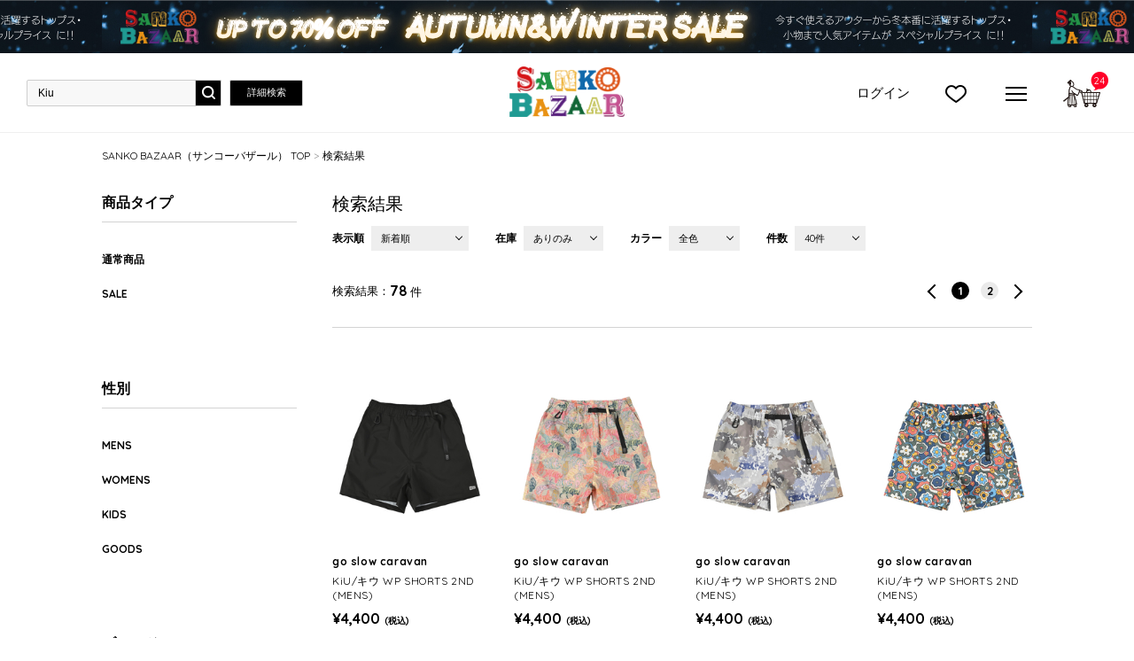

--- FILE ---
content_type: text/html;charset=UTF-8
request_url: https://sanko-bazaar.jp/ap/s/v?rows=40&sort=fsdt+desc,rk+desc&fq=scls:n_*&fq=-stnum:0&fq=text:Kiu&search=Kiu
body_size: 66361
content:














	



	


	<!-- f ==> scls:n_* -->




	



	


	<!-- f ==> -stnum:0 -->




	



	


	<!-- f ==> text:Kiu -->




<!--paramBrandCategory	===-->
<!--paramCategory       ===-->
<!--paramCc1            ===-->
<!--paramCc2            ===-->
<!--paramCc3            ===-->
<!--paramPrice          ===-->
<!--paramDiscount       ===-->
<!--paramBrand			===-->
<!--paramSubBrand		===-->
<!--paramColor          ===-->
<!--paramSize           ===-->












<!DOCTYPE html>
<html lang="ja">
<head>
<meta charset="utf-8">

<title>「Kiu」の検索結果｜ファッション通販 SANKO BAZAAR（サンコーバザール）</title>
<meta name="description" content="「Kiu」の検索結果｜SANKO BAZAAR（サンコーバザール）はgo slow caravan（ゴースローキャラバン）やJACKROSE（ジャックローズ）、AOZORA（アオゾラ）、PANDIESTA JAPAN（パンディエスタジャパン）などの人気ブランドを幅広く取り揃えたファッション通販サイトです。">
<meta name="keywords" content="ファッション,通販,サンコーバザール,SANKO BAZAAR,三高,「Kiu」の検索結果">

<meta property="og:title" content="「Kiu」の検索結果｜ファッション通販 SANKO BAZAAR（サンコーバザール）" />
<meta property="og:type" content="article" />
<meta property="og:url" content="https://sanko-bazaar.jp/ap/s/v" />
<meta property="og:image" content="https://www.sanko-bazaafvr.jp/static/common/ogp/ogp.png" />
<meta property="og:site_name" content="SANKO BAZAAR" />
<meta property="og:description" content="「Kiu」の検索結果｜SANKO BAZAAR（サンコーバザール）はgo slow caravan（ゴースローキャラバン）やJACKROSE（ジャックローズ）、AOZORA（アオゾラ）、PANDIESTA JAPAN（パンディエスタジャパン）などの人気ブランドを幅広く取り揃えたファッション通販サイトです。" />

<link rel='icon' type='image/x-icon' href="/favicon.ico" />
<link rel="shortcut icon" type="image/x-icon" href="/favicon.ico" />
<link rel="apple-touch-icon-precomposed" href="/apple-touch-icon.png" />
<link rel="mask-icon" href="/static/common/favicon/safari-pinned-tab.svg" color="#000000" />

<meta http-equiv="Content-Type" content="text/html; charset=utf-8" />
<meta http-equiv="Pragma" content="no-cache" />
<meta http-equiv="Cache-Control" content="no-cache" />
<meta http-equiv="Expires" content="Thu, 01 Dec 1994 16:00:00 GMT" />
<meta name="Copyright" content="SANKO Co.,Ltd." />
<meta name="Slurp" content="NOYDIR" />
<meta name="robots" content="all">
<meta http-equiv="Content-Script-Type" content="text/javascript" />
<meta http-equiv="Content-Style-Type" content="text/css" />
<meta name="viewport" content="width=1300, user-scalable=yes">


<link rel="alternate" media="handheld" href="//sanko-bazaar.jp/" />
<link rel="canonical" href="https://sanko-bazaar.jp/ap/s/v" />

<link rel="stylesheet" href="https://fonts.googleapis.com/css?family=Quicksand:400,700">
<link rel="stylesheet" type="text/css" href="/static/full/css/common.css"/>
<link rel="stylesheet" type="text/css" href="/static/full/css/layout.css"/>
<link rel="stylesheet" type="text/css" href="/static/full/css/header.css"/>
<link rel="stylesheet" type="text/css" href="/static/full/css/footer.css"/>
<link rel="stylesheet" type="text/css" href="/static/full/css/side.css"/>

	<link rel="stylesheet" type="text/css" href="/static/full/css/page/page-list.css"/>
	<link rel="stylesheet" type="text/css" href="/static/full/css/jQuery/flexslider.css" />



<script src="//ajax.googleapis.com/ajax/libs/jquery/1.10.2/jquery.min.js"></script>

<script src="//ajax.googleapis.com/ajax/libs/jqueryui/1.10.3/jquery-ui.min.js"></script>
<link rel="stylesheet" href="//sanko-bazaar.jp/adss/css/jquery-ui-1.10.3.custom.css"></link>
<script src="//cdnjs.cloudflare.com/ajax/libs/underscore.js/1.5.1/underscore-min.js"></script>
<script src="//cdnjs.cloudflare.com/ajax/libs/underscore.string/2.3.3/underscore.string.min.js"></script>
<script src="//cdnjs.cloudflare.com/ajax/libs/json2/20121008/json2.js"></script>
<script src="//cdnjs.cloudflare.com/ajax/libs/moment.js/2.8.3/moment.min.js"></script>
<script src="//cdnjs.cloudflare.com/ajax/libs/numeral.js/1.4.5/numeral.min.js"></script>
<script src="//cdnjs.cloudflare.com/ajax/libs/backbone.js/1.0.0/backbone-min.js"></script>
<script src="//sanko-bazaar.jp/adss/js/lib/jquery-ui-i18n.js?1.0"></script>
<script src="//sanko-bazaar.jp/adss/js/lib/jquery.form.js?1.0"></script>
<!-- Basics -->
<script src="//sanko-bazaar.jp/adss/js/adss/namespace.js?1.0"></script>
<script src="//sanko-bazaar.jp/adss/js/adss/console.js?1.0"></script>
<script src="//sanko-bazaar.jp/adss/js/adss/resource.js?1.0"></script>
<script src="//sanko-bazaar.jp/adss/js/adss/util.js?1.0"></script>
<script src="//sanko-bazaar.jp/adss/js/adss/promotion.js?1.0"></script>
<script src="//sanko-bazaar.jp/adss/js/adss/cartAddItems.js?1.0"></script>
<script>
ADSS.Config.lang = 'ja';
ADSS.Config.appBaseUrl = '//sanko-bazaar.jp/ap/';
ADSS.Config.console.activate(false);
moment.locale('ja', {
  weekdays: ['日曜日', '月曜日', '火曜日', '水曜日', '木曜日', '金曜日', '土曜日'],
  weekdaysShort: ['日', '月', '火', '水', '木', '金', '土']
});
</script>
<script src="//sanko-bazaar.jp/adss/js/adss/bootstrap.js?1.0"></script>
<script src="//sanko-bazaar.jp/adss/js/adss/app.js?1.0"></script>
<script src="//sanko-bazaar.jp/ap/api/mem.js?1769042941272"></script>
<script type="text/javascript" src="/static/full/js/common.js"></script>
<script type="text/javascript" src="/static/full/js/jquery.tile.js"></script>
<script type="text/javascript" src="/static/full/js/lib/placeholder.js"></script>
<script type="text/javascript" src="/static/full/js/jquery.cookie.js"></script>
<script type="text/javascript" src="/static/full/js/recommend.js"></script>
<script type="text/javascript">
	$(function(){
		$('.placeholder').ahPlaceholder({
			  placeholderColor : 'silver',
			  likeApple : true
		 });
	});
</script>

<script type="text/javascript" src="/static/full/js/css_browser_selector.js"></script>

	<script type="text/javascript" src="/static/full/js/page/page-list.js"></script>
	<script type="text/javascript" src="/static/full/js/jquery.tile.js"></script>
	<script type="text/javascript" src="/static/full/js/arrival_mail_dialog.js"></script>
	<script type="text/javascript" src="/static/full/js/jquery.lazyload.js"></script>
	<script type="text/javascript" src="/static/full/js/lib/jquery.flexslider.js"></script>
	

<!-- Google Tag Manager -->
<script>(function(w,d,s,l,i){w[l]=w[l]||[];w[l].push({'gtm.start':
new Date().getTime(),event:'gtm.js'});var f=d.getElementsByTagName(s)[0],
j=d.createElement(s),dl=l!='dataLayer'?'&l='+l:'';j.async=true;j.src=
'https://www.googletagmanager.com/gtm.js?id='+i+dl;f.parentNode.insertBefore(j,f);
})(window,document,'script','dataLayer','GTM-PZZF9T9');</script>
<!-- End Google Tag Manager -->


<meta name="google-site-verification" content="9o_nO7UtmKiA2KWEnn1raL2AY8gGci5e6Y-b4UTLfg8" /><meta name="facebook-domain-verification" content="xlgxk12x16s2gn9u1eyl6gq18pws7s" />
<script>
	var brandit_relation_user_id = "";
</script>
<script src="https://dskud6wf4qgth.cloudfront.net/rtag_ams.js?endpoint=https%3A//hgcztgrstc.execute-api.ap-northeast-1.amazonaws.com&tag_id=78e5ce728faf444aafeb35f1f0e96a67&t=9504"></script><!-- YDNRTTag（サイトジェネラルタグ） -->
<!-- Yahoo Code for your Target List -->
<script async src="https://s.yimg.jp/images/listing/tool/cv/ytag.js"></script>
<script>
	window.yjDataLayer = window.yjDataLayer || [];
	function ytag() { yjDataLayer.push(arguments); }
	ytag({"type":"ycl_cookie"});
</script>
<!-- YDNRTTag（サイトジェネラルタグ） -->

</head>

<body>
	<div id="pagetop" class="wrapper"><!-- wrapper Start -->
<!-- Google Tag Manager (noscript) -->
<noscript><iframe src="https://www.googletagmanager.com/ns.html?id=GTM-PZZF9T9"
height="0" width="0" style="display:none;visibility:hidden"></iframe></noscript>
<!-- End Google Tag Manager (noscript) -->


			<!-- bd nothing -->






	


<!-- brandCode ==== -->




<!--rows=40sort=fsdt+desc,rk+descfq=scls:n_*fq=-stnum:0fq=text:Kiusearch=Kiu-->


<!--false-->

		<header id="header"><!-- header Start -->

        	<div class="header_info"><!-- header_info Start -->
				<a href="https://sanko-bazaar.jp/ap/s/v?fq=scls:n_sale&amp;sort=salesCD+desc,rk+desc&amp;pi3=352060">
				<div class="section_top_bnr" style="background: url(//cdn.sanko-bazaar.jp/cms/html/img/bnr_20251229045753902.png) center;"></div>
				</a>
            </div><!-- header_info End -->


		<div class="header_fixed"><!-- header_fixed Start -->


			<div class="header_box">
					<h1 class="header_logo">
						<a href="https://sanko-bazaar.jp/"><img src="/static/full/images/header/header_logo.png" width="130" height="auto" alt="「Kiu」の検索結果"/></a>
					</h1>

					<div class="header_search">
						<script type="text/javascript">
							var searchBaseUrl = 'https://sanko-bazaar.jp/ap/s/v';
							function menuKwSearch() {
								var kw = $('#menuKw').val();
								if ( kw == "キーワードを入力してください" ) {
									kw = "";
								}
								if (kw.length) {
									kw = '&fq=text:' + encodeURIComponent(kw) + "&search=" + encodeURIComponent(kw);
								}
								location.href = searchBaseUrl + '?rows=40&sort=fsdt+desc,rk+desc&fq=scls:n_*&fq=-stnum:0' + kw;
							}

							$(function() {
								var $menuKw = $('#menuKw');
								$menuKw.on('keydown', function(e) {
									if ($menuKw.val() !== '' && e.keyCode == 13) {
										menuKwSearch();
									}
								})
							});
						</script>
						<form name="headSearchForm" method="get" onSubmit="menuKwSearch();return false;">
							<input type="text" id="menuKw" title="キーワードを入力してください" class="js-placeholder" value="Kiu" />
							<input type="submit" value="検索" onclick="menuKwSearch();">
						</form>
						<span class="header_search_btn"><a href="https://sanko-bazaar.jp/ap/s/q">詳細検索</a></span>
					</div><!-- header_search End -->

					 <nav class="header_nav"><!-- nav Start -->
						<ul class="header_nav_ul_01">
							<li class="login">
								<span class="header_nav_member">ログイン</span>
								<ul class="header_login_ul">
									<li><a href="https://sanko-bazaar.jp/ap/member/account/register/policy">新規会員登録</a></li>
									<li><a href="https://sanko-bazaar.jp/ap/member/login">ログイン</a></li>
								</ul>
							</li>
								<li class="favorite"><a href="https://sanko-bazaar.jp/ap/member/favorite/list">">お気に入り</a></li>
								<li class="menu">
									<span></span>
									<span></span>
									<span></span>
								</li>
								<li class="cartin">
									<span class="no"></span>
									<a href="https://sanko-bazaar.jp/ap/cart/show" class="amount">カートに入れる</a>
									<script type="text/javascript">
										$(function(){
											if ( adss_cart['amount'] != 0 ) {
												$('.header_nav .cartin .no').html(adss_cart['piece']);
												$('.header_nav .cartin .no').show();
												$('.header_nav .cartin .amount').addClass('on');
											} else {
												$('.header_nav .cartin .no').html(0);
												$('.header_nav .cartin .no').hide();
												$('.header_nav .cartin .amount').removeClass('on');
											}
										});
									</script>
								</li>
						</ul>
					</nav><!-- nav End -->

					<div class="header_dropdown_nav"><!-- header_slide_nav Start -->
						<div class="header_dropdown_box"><!-- header_dropdown_box Start -->
							<nav class="header_member_nav"><!-- nav Start -->
								<ul>
									<li class="member"><a href="https://sanko-bazaar.jp/ap/member/account/register/policy">会員登録</a></li>
									<li class="login"><a href="https://sanko-bazaar.jp/ap/member/login">ログイン</a></li>
									<li class="favorite"><a href="https://sanko-bazaar.jp/ap/member/favorite/list">お気に入り</a></li>
									<li class="history"><a href="https://sanko-bazaar.jp/checkeditem/">閲覧履歴</a></li>
								</ul>
							</nav><!-- nav End -->

							<div class="header_dropdown_inner"><!-- header_dropdown_inner Start -->
								<nav class="header_brand_nav"><!-- nav Start -->
									<h4>ブランド</h4>
<ul class="header_dropdown_ul_01">
		<li class="header_dropdown_item_01">
			<a href="https://sanko-bazaar.jp/jackrose/" class="header_dropdown_link_01">JACKROSE</a>
		</li>
		<li class="header_dropdown_item_01">
			<a href="https://sanko-bazaar.jp/goslowcaravan/" class="header_dropdown_link_01">go slow caravan</a>
		</li>
		<li class="header_dropdown_item_01">
			<a href="https://sanko-bazaar.jp/aozorablueheaven/" class="header_dropdown_link_01">AOZORA BLUE HEAVEN</a>
		</li>
		<li class="header_dropdown_item_01">
			<a href="https://sanko-bazaar.jp/corisco/" class="header_dropdown_link_01">CORISCO</a>
		</li>
		<li class="header_dropdown_item_01">
			<a href="https://sanko-bazaar.jp/pandiesta/" class="header_dropdown_link_01">PANDIESTA</a>
		</li>
		<li class="header_dropdown_item_01">
			<a href="https://sanko-bazaar.jp/junksoul/" class="header_dropdown_link_01">Junk Soul</a>
		</li>
</ul>
								</nav><!-- nav End -->

								<nav class="header_category_nav"><!-- nav Start -->
									<h4>カテゴリー</h4>

<ul id="header_category_container" class="header_dropdown_ul_01">
</ul>

<script type="text/template" id="template-header-category">
	<li class="header_dropdown_item_01 cc1_{{=data.category.code}}">
		<span class="header_dropdown_name_01">{{=data.category.name}}</span>
		<ul class="header_dropdown_ul_02">
			<li class="header_dropdown_item_02"><a href="{{=data.category.link}}" class="header_dropdown_link_02">すべての{{=data.category.name}}</a></li>
		{{ _.each(data.category.medium ,function(category) { }}
			<li class="header_dropdown_item_02"><a href="{{=category.link}}" class="header_dropdown_link_02">{{=category.name}}</a></li>
		{{ }); }}
		</ul>
	</li>
</script>

<script type="text/javascript">
	$(function() {
		var params = new Array();
	    params.push('wt=json');
	    params.push('facet=true');
	    params.push('facet.limit=1000');
	    params.push('facet.field=cf1');
	    params.push('facet.field=cf2');
	   	params.push('facet.field=cf3');
	    params.push('facet.sort=false');
	    params.push('facet.mincount=1');
	    //params.push('fq=scls:n_*');
	    //params.push('fq=-stnum:0');

		var dataParam = params.join('&');
		dataParam = dataParam.replace("&&","&");
	    $.ajax({
	        'url'      : '/vse/select',
	        'data'     : dataParam,
	        'dataType' : "json"
	    }).done(function(data) {
	    	var largeCts = data.facet_counts.facet_fields.cf1;
	        var mediumCts = data.facet_counts.facet_fields.cf2;
	        var smallCts = data.facet_counts.facet_fields.cf3;
			var cc = "";

	    	var holder = new Array();
			for (var i = 0; i < largeCts.length; i+= 2) {
				var _codeName = largeCts[i].split("__");
				var _code = _codeName[0];
				var _name = _codeName[1]
				var _count = largeCts[i+1];

       			if ( _count > 0 ) {
	       			var map = {'code' : _code, 'name' : _name, 'count' : _count};
	       			if ( cc == _code ) {
	       				map.active = true;
	       			}
							map.link = "https://sanko-bazaar.jp/ap/s/v?rows=40&sort=fsdt+desc,rk+desc&fq=scls:n_*" + "&fq=cc1:" + _code ;

		          	var holderM = new Array();
		    		for (var k = 0; k < mediumCts.length; k+= 2) {
		       			var _McodeName = mediumCts[k].split("__");
		       			var _Mcode = _McodeName[0];
		       			var _Mname = _McodeName[1];
		       			var _Mcount = mediumCts[k+1];

		       			if (_code != _Mcode.substr(0, 1)) {
							continue;
						}

		        		if (parseInt(_Mcount, 10) < 1) {
		        			continue;
		        		}

		       			var mid = {'code' : _Mcode, 'name' : _Mname, 'count' : _Mcount};
		       			if ( cc == _Mcode ) {
		       				mid.active = true;
		       			}

			          	mid.link = "https://sanko-bazaar.jp/ap/s/v?rows=40&sort=fsdt+desc,rk+desc&fq=scls:n_*" + "&fq=cc2:" + _Mcode ;

			          	var holderS = new Array();
			    		for (var p = 0; p < smallCts.length; p+= 2) {
			       			var _ScodeName = smallCts[p].split("__");
			       			var _Scode = _ScodeName[0];
			       			var _Sname = _ScodeName[1];
			       			var _Scount = smallCts[p+1];

			       			if (_Mcode != _Scode.substr(0, 2)) {
								continue;
							}

			        		if (parseInt(_Scount, 10) < 1) {
			        			continue;
			        		}

			       			var sml = {'code' : _Scode, 'name' : _Sname, 'count' : _Scount};
		       				if ( cc == _Scode ) {
			       				sml.active = true;
			       			}

								sml.link = "https://sanko-bazaar.jp/ap/s/v?rows=40&sort=fsdt+desc,rk+desc&fq=scls:n_*" + "&fq=cc3:" + _Scode ;


				          	holderS.push(sml);
			          	}
			          	mid.small = holderS;

			          	holderM.push(mid);
					}
		          	map.medium = holderM;

					holder.push(map);
				}
    	}

			$container = $("#header_category_container");
			$container.html("");
			_.each(holder, function(category, index) {
				$container.append(_.template(jQuery("#template-header-category").html())({ "category": category }));
			});

			$('.header_dropdown_ul_01 > li > span').click(function(){
				if($(this).hasClass('selected')){
					$(this).removeClass('selected');
					$(this).next('ul').slideUp('fast');
				}else{
					$(this).addClass('selected');
					$(this).next('ul').slideDown('fast');
				}
				return false;
		  });

		});
	});
</script>
								</nav><!-- nav End -->

									<nav class="header_other_nav"><!-- nav Start -->
									    <ul class="header_other_ul_01">
									        <li><a href="https://sanko-bazaar.jp/ranking/">ランキング</a></li>
									        <li><a href="https://sanko-bazaar.jp/ap/s/v?rows=40&sort=fsdt+desc,rk+desc&fq=scls:n_*">新着アイテム</a></li>
									        <li><a href="https://sanko-bazaar.jp/ap/s/v?rows=40&sort=rk+desc,fsdt+desc&fq=scls:n_*&fq=icon:reserve">予約アイテム</a></li>
									        <li><a href="https://sanko-bazaar.jp/ap/s/v?rows=40&sort=rk+desc,fsdt+desc&fq=scls:n_sale&fq=-stnum:0">セールアイテム</a></li>
									        <li class="header_other_li_01">
<span class="header_other_toggle">性別</span>
<ul class="header_other_ul_02">
		<li class="header_other_item"><a href="https://sanko-bazaar.jp/ap/s/s?rows=40&sort=fsdt+desc,rk+desc&fq=scls:n_*&fq=tags:%22MENS%22" class="header_other_link">MENS</a></li>
		<li class="header_other_item"><a href="https://sanko-bazaar.jp/ap/s/s?rows=40&sort=fsdt+desc,rk+desc&fq=scls:n_*&fq=tags:%22WOMENS%22" class="header_other_link">WOMENS</a></li>
		<li class="header_other_item"><a href="https://sanko-bazaar.jp/ap/s/s?rows=40&sort=fsdt+desc,rk+desc&fq=scls:n_*&fq=tags:%22KIDS%22" class="header_other_link">KIDS</a></li>
		<li class="header_other_item"><a href="https://sanko-bazaar.jp/ap/s/s?rows=40&sort=fsdt+desc,rk+desc&fq=scls:n_*&fq=tags:%22GOODS%22" class="header_other_link">GOODS</a></li>
</ul>
									        </li>
									        <li><a href="https://sanko-bazaar.jp/magazine/">雑誌掲載</a></li>
									    </ul>
									    <ul class="header_other_ul_01">
									        <li><a href="https://sanko-bazaar.jp/beginner.html">ご利用ガイド</a></li>
									        <li><a href="https://sanko-bazaar.jp/ap/mag/">メルマガ登録</a></li>
									        <li><a href="https://sanko-bazaar.jp/faq.html">よくある質問</a></li>
									        <li><a href="https://sanko-bazaar.jp/ap/contact/">お問い合わせ</a></li>
									    </ul>
									</nav><!-- nav End -->

								</div><!-- header_dropdown_inner End -->

						</div><!-- header_dropdown_box End -->

					</div><!-- header_dropdown_nav End -->

				</div><!-- header_box End -->

			</div><!-- header_fixed End -->

		</header><!-- header End -->


		<div id="contents" class="product_list"><!-- contents Start -->

			<!-- section_brandmain Start -->

			<!-- section_brandmain End -->

			<!-- bread Start -->
<div class="bread clearfix">
	<ol>
		<li><a href="https://sanko-bazaar.jp/">SANKO BAZAAR（サンコーバザール） TOP</a></li>





				
				




				
				




				
				
			<li><strong>検索結果</strong></li>
	</ol>
</div>
			<!-- bread End -->

			<div id="main"><!-- main Start -->

                <div id="contents_right"><!-- contents_right Start -->




					<h1 class="search_result_item">

	検索結果

                    </h1>
					<div class="section_switch">
						<ul class="section_switch_ul">
                        	<li class="section_switch_sort selectbox">
                            	<dl>
                                	<dt>表示順</dt>
                                    <dd class="slide_btn">
                                    <a href="javascript:void(0);" class="select">
                                    	<span>新着順</span>
                                    </a>
                                    <div class="pulldown">
                                        <a href="https://sanko-bazaar.jp/ap/s/v?fq=scls:n_*&fq=-stnum:0&fq=text:Kiu&sort=fsdt+desc,rk+desc">新着順</a>
                                        <a href="https://sanko-bazaar.jp/ap/s/v?fq=scls:n_*&fq=-stnum:0&fq=text:Kiu&sort=salesCD+desc,rk+desc">売れ筋順</a>
                                        <a href="https://sanko-bazaar.jp/ap/s/v?fq=scls:n_*&fq=-stnum:0&fq=text:Kiu&sort=rk+desc,fsdt+desc">オススメ順</a>
                                        <a href="https://sanko-bazaar.jp/ap/s/v?fq=scls:n_*&fq=-stnum:0&fq=text:Kiu&sort=price+asc,rk+desc">価格の安い順</a>
                                        <a href="https://sanko-bazaar.jp/ap/s/v?fq=scls:n_*&fq=-stnum:0&fq=text:Kiu&sort=price+desc,rk+desc">価格の高い順</a>
                                    </div>
                                    </dd>
                                </dl>
							</li>
                            <li class="section_switch_zaiko selectbox">
                            	<dl>
                                	<dt>在庫</dt>
                                    <dd class="slide_btn">
                                    <a href="javascript:void(0);" class="select">
                                    	<span>ありのみ</span>
                                    </a>
									<script type="text/javascript">
										$(function() {
											$(".section_switch_zaiko .pulldown a").click(function () {
												var selectValue = $(this).attr("value");
												var url = 'https://sanko-bazaar.jp/ap/s/v?fq=scls:n_*&fq=-stnum:0&fq=text:Kiu&rows=40&sort=fsdt+desc%2Crk+desc'
												url = url.replace("fq=-stnum:0","");
												url = url + selectValue;
												url = url.replace(/&amp;/g,"&");
												url = url.replace(/&quot;/g,"\"");
												url = url.replace(/&&&/g,"&")
												url = url.replace(/&&/g,"&")
												url = url.replace("?&","?")
												location.href = url;
											});
										});
									</script>
                                    <div class="pulldown">
                                        <a href="javascript:void(0);" value="">全て</a>
                                        <a href="javascript:void(0);" value="&fq=-stnum:0">ありのみ</a>
                                    </div>
                                    </dd>
                                </dl>
							</li>
                            <li class="section_switch_number selectbox">
                            	<dl>
                                	<dt>カラー</dt>
                                    <dd class="slide_btn">
                                    <a href="javascript:void(0);" class="select">
                                    	<span>全色</span>
                                    </a>
                                    <div class="pulldown">
                                        <a href="https://sanko-bazaar.jp/ap/s/v?fq=scls:n_*&fq=-stnum:0&fq=text:Kiu&rows=40&sort=fsdt+desc%2Crk+desc">全色</a>
                                        <a href="https://sanko-bazaar.jp/ap/s/s?fq=scls:n_*&fq=-stnum:0&fq=text:Kiu&rows=40&sort=fsdt+desc%2Crk+desc">単色</a>
                                    </div>
                                    </dd>
                                </dl>
							</li>
                            <li class="section_switch_color selectbox">
                            	<dl>
                                	<dt>件数</dt>
                                    <dd class="slide_btn">
                                    <a href="javascript:void(0);" class="select">
                                    	<span>40件</span>
                                    </a>
                                    <div class="pulldown">
                                        <a href="https://sanko-bazaar.jp/ap/s/v?fq=scls:n_*&fq=-stnum:0&fq=text:Kiu&sort=fsdt+desc%2Crk+desc&rows=40">40件</a>
                                        <a href="https://sanko-bazaar.jp/ap/s/v?fq=scls:n_*&fq=-stnum:0&fq=text:Kiu&sort=fsdt+desc%2Crk+desc&rows=80">80件</a>
                                        <a href="https://sanko-bazaar.jp/ap/s/v?fq=scls:n_*&fq=-stnum:0&fq=text:Kiu&sort=fsdt+desc%2Crk+desc&rows=120">120件</a>
                                    </div>
                                    </dd>
                                </dl>
							</li>
						</ul>
					</div><!-- section_switch Start -->

                    <div class="section_results">

                    	<dl class="about_page_results">
                        	<dt>検索結果</dt>
                            <dd class="result_totalnumber">0<span>件</span></dd>
                        </dl>
                    	<div class="about_page">
                            <ol class="pager">
                            </ol>
                        </div>

                    </div><!-- section_results Start -->

                    <div class="section_item"><!-- section_item Start -->

                        <div class="item_list style01">

                        	<ul id="item_container" class="item_container">
                            </ul>
                        </div>

						<div class="about_page">
                            <ol class="pager">
                            </ol>
                        </div>

					</div><!-- section_item End -->


<div id="result_zero" class="search_result_zero">
	<div class="search_result_block">
		<div class="result_empty">
		<p class="result_empty_text">ご希望のキーワードで商品は見つかりませんでした。<br>下記より再度入力して検索してください。</p>
		<div class="result_empty_research">
			<form name="mainSearchForm" method="get" onSubmit="mainKwSearch();return false;">
				<div class="result_empty_form">
					<div class="search_result_row search_result__center">
						<div class="col_search_result">
							<input type="text" id="mainKw" class="result_empty_input js-placeholder" value="Kiu" title="キーワードを入力してください">
						</div>
					</div>
				</div>
				<div class="search_result_row search_result__center">
					<div class="col_search_result">
						<input type="submit" class="btn_research" value="検索する" onclick="mainKwSearch();">
					</div>
					<div class="col_search_result">
						<a href="https://sanko-bazaar.jp/ap/s/q" class="btn_research btn_research__multiple">こだわり条件から探す</a>
					</div>
				</div>
			</form>
			<script type="text/javascript">
			var searchBaseUrl = 'https://sanko-bazaar.jp/ap/s/v';
			function mainKwSearch() {
					var kw = $('#mainKw').val();
					if ( kw == "キーワードを入力してください" ) {
						kw = "";
					}
					if (kw.length) {
						kw = '&fq=text:' + encodeURIComponent(kw) + "&search=" + encodeURIComponent(kw)
					}
					location.href = searchBaseUrl + '?rows=40&sort=fsdt+desc,rk+desc&fq=scls:n_*&fq=-stnum:0' + kw;
				}
				$(function() {
					$('.search_btn a').on('click',function(){
						mainKwSearch();
					});
				});
			</script>
		</div>

		<div class="section_recommend"><!-- section_recommend Start -->
			<h3 class="common_title01 search_result_title">おすすめアイテム</h3>
			<div class="item_box">
				<ul id="list_zero_recommend" class="item_container"></ul>
				<div class="common_btn01"><a href="/recommend/">もっと見る</a></div>
			</div>
		</div><!-- section_recommend End -->

		<script id="list_zero_recommend_template" type="text/template">
			{{ data.linkUrl = ADSS.Config.appBaseUrl + 'item/i/' + data.doc.cd; }}
			{{ data.imageUrl = '//itemimg-snk.adss-sys.com/itemimg/' + data.doc.bd + '/' + data.doc.cd + '/01_001-240.jpg'; }}

			<li class="goods_item">
				<a href="{{= data.linkUrl }}" onClick="return callRecommend(false, '{{= data.doc.cd}}', 'pc711', '{{= data.rqid}}', '');" class="goods_link">
					<p class="item_photo">
						<img src="/static/lite/images/common/spacer.gif" class="mainImg lazy" data-original="{{= data.imageUrl }}" width="240" height="288" alt="{{- ADSS.Util.cutStringOffByMaxCharWidth(data.doc.name, 40, '…') }}" />
					</p>
					<p class="item_brandname">{{= data.doc.bdName }}</p>
					<h4 class="item_name">{{= data.doc.name}}</h4>
					<p class="item_price">
						{{ if (data.doc.discount && data.doc.basicPrice) { }}
							<span class="item_price_sale">￥{{- numeral(data.doc.price).format('0,0') }}<span class="item_price_tax">(税込)</span></span>
							<span class="item_price_rate">{{- data.doc.discount }}%<span class="off">OFF</span></span>
						{{ } else { }}
							<span class="item_price_proper">￥{{- numeral(data.doc.price).format('0,0') }}<span class="item_price_tax">(税込)</span></span>
						{{ } }}
					</p>
				</a>
			</li>
		</script>
		</div>
	</div>
</div><!-- /search_result_zero -->

				</div><!-- contents_right End -->

<nav id="side_nav"><!-- side-nav Start -->
	    

<style>
	.side_search_results {
		display: none;
	}

	.side_search_results li:nth-child(n + 10) {
		display: none;
	}
</style>

<div class="side_search_results">
	<h4 class="side_results">現在の検索条件</h4>











</div>

<script type="text/javascript">
	$(function(){
	/*******************
		$('.side_search_results h5.toggle ').click(function () {
			if ( $(this).hasClass("selected") ) {
				$(this).next().slideUp();
				$(this).removeClass("selected");
			} else {
				$(this).next().slideDown();
				$(this).addClass("selected");
			}
		});
	*******************/

		if ( $(".side_search_results li").length > 0 ) {
			$(".side_search_results").show();
		}

		if ( $(".side_search_results li").length < 10 ) {
			$('.more_btn').hide();
		}

		$('.more_btn a').click(function () {
			$(".side_search_results li:nth-child(n + 10)").slideDown(function (){
				$('.more_btn a').fadeOut();
			});
		});
	});
</script>
    
	

<nav class="side_itemtype_nav"><!-- nav Start -->
    <h4>商品タイプ</h4>
    <ul>
		<li>
			<a href="https://sanko-bazaar.jp/ap/s/v?fq=-stnum:0&fq=text:Kiu&sort=fsdt+desc%2Crk+desc&fq=scls:n_usual+NOT+icon:reserve">通常商品</a>
		</li>
		<li>
			<a href="https://sanko-bazaar.jp/ap/s/v?fq=-stnum:0&fq=text:Kiu&sort=fsdt+desc%2Crk+desc&fq=scls:n_sale">SALE</a>
		</li>
        
    </ul>
</nav><!-- nav End -->    

<nav class="side_sex_nav"><!-- nav Start -->
    <h4>性別</h4>
    <ul>




		<li>
			<a href="https://sanko-bazaar.jp/ap/s/v?fq=scls:n_*&fq=-stnum:0&fq=text:Kiu&rows=40&sort=fsdt+desc%2Crk+desc&fq=tags:%22MENS%22">
				MENS
			</a>
		</li>



		<li>
			<a href="https://sanko-bazaar.jp/ap/s/v?fq=scls:n_*&fq=-stnum:0&fq=text:Kiu&rows=40&sort=fsdt+desc%2Crk+desc&fq=tags:%22WOMENS%22">
				WOMENS
			</a>
		</li>



		<li>
			<a href="https://sanko-bazaar.jp/ap/s/v?fq=scls:n_*&fq=-stnum:0&fq=text:Kiu&rows=40&sort=fsdt+desc%2Crk+desc&fq=tags:%22KIDS%22">
				KIDS
			</a>
		</li>



		<li>
			<a href="https://sanko-bazaar.jp/ap/s/v?fq=scls:n_*&fq=-stnum:0&fq=text:Kiu&rows=40&sort=fsdt+desc%2Crk+desc&fq=tags:%22GOODS%22">
				GOODS
			</a>
		</li>
    </ul>
</nav><!-- nav End -->


<nav class="side_brand_nav"><!-- nav Start -->
    <h4>ブランド</h4>
    <ul class="side_brand_ul_01">


		<li><a href="https://sanko-bazaar.jp/ap/s/v?fq=scls:n_*&fq=-stnum:0&fq=text:Kiu&rows=40&sort=fsdt+desc%2Crk+desc&fq=bd:SK010">JACKROSE</a></li>

		<li><a href="https://sanko-bazaar.jp/ap/s/v?fq=scls:n_*&fq=-stnum:0&fq=text:Kiu&rows=40&sort=fsdt+desc%2Crk+desc&fq=bd:SK020">go slow caravan</a></li>

		<li><a href="https://sanko-bazaar.jp/ap/s/v?fq=scls:n_*&fq=-stnum:0&fq=text:Kiu&rows=40&sort=fsdt+desc%2Crk+desc&fq=bd:SK030">AOZORA BLUE HEAVEN</a></li>

		<li><a href="https://sanko-bazaar.jp/ap/s/v?fq=scls:n_*&fq=-stnum:0&fq=text:Kiu&rows=40&sort=fsdt+desc%2Crk+desc&fq=bd:SK050">CORISCO</a></li>

		<li><a href="https://sanko-bazaar.jp/ap/s/v?fq=scls:n_*&fq=-stnum:0&fq=text:Kiu&rows=40&sort=fsdt+desc%2Crk+desc&fq=bd:SK100">PANDIESTA</a></li>

		<li><a href="https://sanko-bazaar.jp/ap/s/v?fq=scls:n_*&fq=-stnum:0&fq=text:Kiu&rows=40&sort=fsdt+desc%2Crk+desc&fq=bd:SK130">Junk Soul</a></li>

    </ul>
</nav><!-- nav End -->

<script type="text/javascript">
	$(function() {
		var params = new Array();
	    params.push('wt=json');
	    params.push('facet=true');
	    params.push('facet.pivot=sbd');
	    params.push('');
		var dataParam = params.join('&');
		dataParam = dataParam.replace(/&amp;/g,"&");
		dataParam = dataParam.replace(/&&/g,"&");
		//console.log(params.join('&'));

	    $.ajax({
	        'url'      : '/ise/select',
	        'data'     : dataParam,
	        'dataType' : "json"
	    }).done(function(data) {
	    	var sbdCts = data.facet_counts.facet_pivot.sbd;
	    	var hitCount = 0;
			$.each(sbdCts, function(i, val) {
				if ( val.count > 0 ) {
					//console.log(val);
				    $(".subBrand_code_"+val.value).removeClass("is-off");
				    hitCount++;
				}
			});
		});
	});
</script>
	

<nav class="side_category_nav"><!-- nav Start -->
    <h4>カテゴリー</h4>
    <ul id="category_container" class="side_category_ul_01">
    </ul>
</nav><!-- nav End --> 

<script type="text/template" id="template-category_12">
	<li>
		{{ var isActive = data.category.active; }}
		{{ _.each(data.category.medium ,function(category) { }}
			{{ if ( category.active == true ) { }}
				{{ isActive = true; }}
			{{ } }}
		{{ }); }}

		{{ if ( isActive == true ) { }}
    	<a href="javascript:void(0);">{{=data.category.name}}</a>
		<ul class="side_category_ul_02" style="display: block;">
		{{ } else { }}
    	<a href="javascript:void(0);">{{=data.category.name}}</a>
		<ul class="side_category_ul_02">
		{{ } }}
        	
		{{ if ( data.category.active == true ) { }}
			<li class="selected"><a href="{{=data.category.link}}">すべての{{=data.category.name}}</a></li>
		{{ } else { }}
			<li><a href="{{=data.category.link}}">すべての{{=data.category.name}}</a></li>
		{{ } }}
		{{ _.each(data.category.medium ,function(category) { }}
		{{ if ( category.active == true ) { }}
			<li class="selected"><a href="{{=category.link}}">{{=category.name}}</a></li>
		{{ } else { }}
			<li><a href="{{=category.link}}">{{=category.name}}</a></li>
		{{ } }}
		{{ }); }}
        </ul>
    </li>
</script>

<script type="text/template" id="template-category_23">
	<li>
		{{ var isActive = data.category.active; }}
		{{ _.each(data.category.small ,function(category) { }}
			{{ if ( category.active == true ) { }}
				{{ isActive = true; }}
			{{ } }}
		{{ }); }}
	
		{{ if ( isActive == true ) { }}
    	<span class="selected">{{=data.category.name}}</span>
		<ul class="side_category02" style="display: block;">
		{{ } else { }}
    	<span>{{=data.category.name}}</span>
		<ul class="side_category02">
		{{ } }}
        	
		{{ if ( data.category.active == true ) { }}
			<li class="on"><a href="{{=data.category.link}}">すべての{{=data.category.name}}({{=data.category.count}})</a></li>
		{{ } else { }}
			<li><a href="{{=data.category.link}}">すべての{{=data.category.name}}({{=data.category.count}})</a></li>
		{{ } }}
		{{ _.each(data.category.small ,function(category) { }}
		{{ if ( category.active == true ) { }}
			<li class="on"><a href="{{=category.link}}">{{=category.name}}({{=category.count}})</a></li>
		{{ } else { }}
			<li><a href="{{=category.link}}">{{=category.name}}({{=category.count}})</a></li>
		{{ } }}
		{{ }); }}
        </ul>
    </li>
</script>

<script type="text/javascript">
	$(function() {
		var params = new Array();
	    params.push('wt=json');
	    params.push('facet=true');
	    params.push('facet.limit=1000');
	    params.push('facet.field=cf1');
	    params.push('facet.field=cf2');
	    params.push('facet.field=cf3');
	    params.push('facet.sort=false');
	    params.push('facet.mincount=1');

  		params.push('fq=scls%3An_*');
  		params.push('fq=-stnum%3A0');
  		params.push('fq=text%3AKiu');

		var dataParam = params.join('&');
		dataParam = dataParam.replace("&&","&");
	    $.ajax({
	        'url'      : '/vse/select',
	        'data'     : dataParam,
	        'dataType' : "json"
	    }).done(function(data) {
	    	var largeCts = data.facet_counts.facet_fields.cf1;
	        var mediumCts = data.facet_counts.facet_fields.cf2;
	        var smallCts = data.facet_counts.facet_fields.cf3;
	        var cc = "";
	        var cc_array = new Array();

	    	var holder = new Array();
			for (var i = 0; i < largeCts.length; i+= 2) {
				var _codeName = largeCts[i].split("__");
				var _code = _codeName[0];
				var _name = _codeName[1]
				var _count = largeCts[i+1];

       			if ( _count > 0 ) {
	       			var map = {'code' : _code, 'name' : _name, 'count' : _count};
	       			if ( $.inArray("cc1:"+_code, cc_array) > -1 ) {
	       				map.active = true;
	       			}

		          	map.link = 'https://sanko-bazaar.jp/ap/s/v?fq=scls:n_*&fq=-stnum:0&fq=text:Kiu&sort=fsdt+desc%2Crk+desc' + "&fq=cc1:" + _code;

		          	var holderM = new Array();
		    		for (var k = 0; k < mediumCts.length; k+= 2) {
		       			var _McodeName = mediumCts[k].split("__");
		       			var _Mcode = _McodeName[0];
		       			var _Mname = _McodeName[1];
		       			var _Mcount = mediumCts[k+1];
		       			
		       			if (_code != _Mcode.substr(0, 1)) {
							continue;
						}

		        		if (parseInt(_Mcount, 10) < 1) {
		        			continue;
		        		}

		       			var mid = {'code' : _Mcode, 'name' : _Mname, 'count' : _Mcount};
		       			if ( $.inArray("cc2:"+_Mcode, cc_array) > -1 ) {
		       				mid.active = true;
		       			}
		       			
			          	mid.link = 'https://sanko-bazaar.jp/ap/s/v?fq=scls:n_*&fq=-stnum:0&fq=text:Kiu&sort=fsdt+desc%2Crk+desc' + "&fq=cc2:" + _Mcode;
			          	
			          	var holderS = new Array();
			    		for (var p = 0; p < smallCts.length; p+= 2) {
			       			var _ScodeName = smallCts[p].split("__");
			       			var _Scode = _ScodeName[0];
			       			var _Sname = _ScodeName[1];
			       			var _Scount = smallCts[p+1];
			       			
			       			if (_Mcode != _Scode.substr(0, 2)) {
								continue;
							}

			        		if (parseInt(_Scount, 10) < 1) {
			        			continue;
			        		}

			       			var sml = {'code' : _Scode, 'name' : _Sname, 'count' : _Scount};
			       			if ( $.inArray("cc3:"+_Scode, cc_array) > -1 ) {
			       				sml.active = true;
			       			}
			       			
				          	sml.link = 'https://sanko-bazaar.jp/ap/s/v?fq=scls:n_*&fq=-stnum:0&fq=text:Kiu&sort=fsdt+desc%2Crk+desc' + "&fq=cc3:" + _Scode;
				          	
				          	holderS.push(sml);
			          	}
			          	mid.small = holderS;
			          	
			          	holderM.push(mid);
					}
		          	map.medium = holderM;

					holder.push(map);
				}
    		}

			$container = $("#category_container");
			$container.html("");
			_.each(holder, function(category, index) {
				$container.append(_.template(jQuery("#template-category_12").html())({ "category": category }));
			});

			/* サイドメニュー */
			$('.side_category_ul_01 > li > a').click(function(){
				if($(this).hasClass('selected')){
					$(this).removeClass('selected');
					$(this).next('ul').slideUp('fast');
				}else{
					$(this).addClass('selected');
					$(this).next('ul').slideDown('fast');
				}
				return false;
			});
		    
		    $(".side_category_ul_01 a").each(function(){
		    	var url = $(this).attr("href");
		    	url = url.replace(/%20/g,"+");
				url = url.replace(/&amp;/g,"&");
				url = url.replace(/amp;/g,"");
				url = url.replace(/&quot;/g,"\"");
				url = url.replace(/&&&/g,"&")
				url = url.replace(/&&/g,"&")
				url = url.replace("?&","?")
		    	$(this).attr("href", url);
			});
			
			if ( $("#category_container li").length == 0 ) {
				$(".side_category_nav").remove();
			}
	    });
	});
</script>

<nav class="side_color_nav"><!-- nav Start -->
	<h4>カラー</h4>
	<ul>
		
		
		<li class="color01">
			<a href="https://sanko-bazaar.jp/ap/s/v?fq=scls:n_*&fq=-stnum:0&fq=text:Kiu&rows=40&sort=fsdt+desc%2Crk+desc&fq=vcbg:WHT">
			</a>
		</li>
		
		
		<li class="color02">
			<a href="https://sanko-bazaar.jp/ap/s/v?fq=scls:n_*&fq=-stnum:0&fq=text:Kiu&rows=40&sort=fsdt+desc%2Crk+desc&fq=vcbg:RED">
			</a>
		</li>
		
		
		<li class="color03">
			<a href="https://sanko-bazaar.jp/ap/s/v?fq=scls:n_*&fq=-stnum:0&fq=text:Kiu&rows=40&sort=fsdt+desc%2Crk+desc&fq=vcbg:YEL">
			</a>
		</li>
		
		
		<li class="color04">
			<a href="https://sanko-bazaar.jp/ap/s/v?fq=scls:n_*&fq=-stnum:0&fq=text:Kiu&rows=40&sort=fsdt+desc%2Crk+desc&fq=vcbg:GRN">
			</a>
		</li>
		
		
		<li class="color05">
			<a href="https://sanko-bazaar.jp/ap/s/v?fq=scls:n_*&fq=-stnum:0&fq=text:Kiu&rows=40&sort=fsdt+desc%2Crk+desc&fq=vcbg:BLE">
			</a>
		</li>
		
		
		<li class="color06">
			<a href="https://sanko-bazaar.jp/ap/s/v?fq=scls:n_*&fq=-stnum:0&fq=text:Kiu&rows=40&sort=fsdt+desc%2Crk+desc&fq=vcbg:PNK">
			</a>
		</li>
		
		
		<li class="color07">
			<a href="https://sanko-bazaar.jp/ap/s/v?fq=scls:n_*&fq=-stnum:0&fq=text:Kiu&rows=40&sort=fsdt+desc%2Crk+desc&fq=vcbg:ORG">
			</a>
		</li>
		
		
		<li class="color08">
			<a href="https://sanko-bazaar.jp/ap/s/v?fq=scls:n_*&fq=-stnum:0&fq=text:Kiu&rows=40&sort=fsdt+desc%2Crk+desc&fq=vcbg:BRN">
			</a>
		</li>
		
		
		<li class="color09">
			<a href="https://sanko-bazaar.jp/ap/s/v?fq=scls:n_*&fq=-stnum:0&fq=text:Kiu&rows=40&sort=fsdt+desc%2Crk+desc&fq=vcbg:PUR">
			</a>
		</li>
		
		
		<li class="color10">
			<a href="https://sanko-bazaar.jp/ap/s/v?fq=scls:n_*&fq=-stnum:0&fq=text:Kiu&rows=40&sort=fsdt+desc%2Crk+desc&fq=vcbg:BEG">
			</a>
		</li>
		
		
		<li class="color11">
			<a href="https://sanko-bazaar.jp/ap/s/v?fq=scls:n_*&fq=-stnum:0&fq=text:Kiu&rows=40&sort=fsdt+desc%2Crk+desc&fq=vcbg:GRY">
			</a>
		</li>
		
		
		<li class="color12">
			<a href="https://sanko-bazaar.jp/ap/s/v?fq=scls:n_*&fq=-stnum:0&fq=text:Kiu&rows=40&sort=fsdt+desc%2Crk+desc&fq=vcbg:BLK">
			</a>
		</li>
    </ul>
</nav><!-- nav End -->


<nav class="side_price_nav"><!-- nav Start -->
	<h4>価格</h4>
    <div class="side_price_box">
       <ul class="search_price">
           <li><input type="text" title="" value="" id="price1" name="price1" class="js-placeholder"/></li>
           <li><input type="text" title="" value="" id="price2" name="price2" class="js-placeholder"/></li>
       </ul>
       <span class="price_btn"><a href="javascript:nav_priceSearch();">OK</a></span>
   </div>
</nav><!-- nav End -->

<script type="text/javascript">
	function nav_priceSearch() {
		var price1 = $("#price1").val();
		var price2 = $("#price2").val();
		var price = "";

		if ( price1 != "" || price2 != "" ) {
			if ( price1 == "" ) {
				price1 = "*";
			}

			if ( price2 == "" ) {
				price2 = "*";
			}

			price = "&fq=price:[" + price1 + "+TO+" + price2 + "]";
		}

		var url = 'https://sanko-bazaar.jp/ap/s/v?fq=scls:n_*&fq=-stnum:0&fq=text:Kiu&rows=40&sort=fsdt+desc%2Crk+desc' + price;
		url = url.replace(/&amp;/g,"&");
		url = url.replace(/amp;/g,"");
		url = url.replace(/&quot;/g,"\"");
		url = url.replace(/&&&/g,"&")
		url = url.replace(/&&/g,"&")
		url = url.replace("?&","?")

		location.href = url;
	}
	
	$(function(){
	    $("#price1").blur(function(){
	        charChange($(this));
	    });
	
	    $("#price2").blur(function(){
	        charChange($(this));
	    });
	 
	    charChange = function(e){
	        var val = e.val();
	        var str = val.replace(/[０-９]/g,function(s){return String.fromCharCode(s.charCodeAt(0)-0xFEE0)});
	 		str = str.replace(/,/g, "");
	 		str = str.replace(/，/g, "");
	 		str = str.replace(/、/g, "");
            $(e).val(str);
	    }
	});	
</script>	</nav><!-- side-nav End -->

<script type="text/javascript">
	$(function() {
	    $("#side_nav a").each(function(){
	    	var url = $(this).attr("href");
	    	url = url.replace(/%20/g,"+");
			url = url.replace(/&amp;/g,"&");
			url = url.replace(/amp;/g,"");
			url = url.replace(/&quot;/g,"\"");
			url = url.replace(/&&&/g,"&")
			url = url.replace(/&&/g,"&")
			url = url.replace("?&","?")
	    	$(this).attr("href", url);
		});
	});
</script>			</div><!-- main End -->

<div class="section_brand_bottom"><!-- section_brand_bottom Start -->
	<ul class="brand_logo_list">
			<li class="brand_logo_item brand_logo_SK010 is-off"><a href="https://sanko-bazaar.jp/jackrose/"><img src="/static/full/images/brandtop/brand_logo_SK010.jpg" width="172" height="146" alt="JACKROSE"/></a></li>
			<li class="brand_logo_item brand_logo_SK020 is-off"><a href="https://sanko-bazaar.jp/goslowcaravan/"><img src="/static/full/images/brandtop/brand_logo_SK020.jpg" width="172" height="146" alt="go slow caravan"/></a></li>
			<li class="brand_logo_item brand_logo_SK030 is-off"><a href="https://sanko-bazaar.jp/aozorablueheaven/"><img src="/static/full/images/brandtop/brand_logo_SK030.jpg" width="172" height="146" alt="AOZORA BLUE HEAVEN"/></a></li>
			<li class="brand_logo_item brand_logo_SK050 is-off"><a href="https://sanko-bazaar.jp/corisco/"><img src="/static/full/images/brandtop/brand_logo_SK050.jpg" width="172" height="146" alt="CORISCO"/></a></li>
			<li class="brand_logo_item brand_logo_SK100 is-off"><a href="https://sanko-bazaar.jp/pandiesta/"><img src="/static/full/images/brandtop/brand_logo_SK100.jpg" width="172" height="146" alt="PANDIESTA"/></a></li>
			<li class="brand_logo_item brand_logo_SK130 is-off"><a href="https://sanko-bazaar.jp/junksoul/"><img src="/static/full/images/brandtop/brand_logo_SK130.jpg" width="172" height="146" alt="Junk Soul"/></a></li>
	</ul>
</div><!-- section_brand_bottom End -->

<script type="text/javascript">
	$(function() {
		var params = new Array();
	    params.push('wt=json');
	    params.push('facet=true');
	    params.push('facet.pivot=bd');
		var dataParam = params.join('&');
		dataParam = dataParam.replace("&&","&");
		console.log(params.join('&'));

	    $.ajax({
	        'url'      : '/ise/select',
	        'data'     : dataParam,
	        'dataType' : "json"
	    }).done(function(data) {
	    	var bdcCts = data.facet_counts.facet_pivot.bd;
			$.each(bdcCts, function(i, val) {
				if ( val.count > 0 ) {
					//console.log(val);
				    $(".brand_logo_"+val.value).removeClass("is-off");
				}
			});
		});
	});
</script>

		</div><!-- contents End -->


<footer id="footer"><!-- footer Start -->
	<nav class="footer_nav"><!-- nav Start -->
		<ul>
			<li><a href="https://sanko-bazaar.jp/beginner.html">ご利用ガイド</a></li>
			<li><a href="https://sanko-bazaar.jp/faq.html">よくある質問</a></li>
			<li><a href="https://sanko-bazaar.jp/privacy.html">プライバシーポリシー</a></li>
			<li><a href="https://sanko-bazaar.jp/agreement.html">利用規約</a></li>
			<li><a href="http://www.sanko-tokyo.com/company.html" target="_blank">会社概要</a></li>
			<li><a href="https://sanko-bazaar.jp/deal.html">特定商取引法</a></li>
			<li><a href="https://sanko-bazaar.jp/ap/contact/">お問い合わせ</a></li>
		</ul>
	</nav><!-- nav End -->

	<h4 class="footer_logo"><a href="#"><img src="/static/full/images/footer/footer_logo.png" width="90" height="auto" alt="SANKO BAZAAR"/></a></h4>
	<small class="footer_copyright">Copyright(C) SANKO Co.,Ltd.</small>

</footer>
	<!-- footer End -->

<div id="pcmode" style="display:none;"></div>
<script type="text/javascript">
var $viewTypeChanger = $("div#pcmode");
function toggleViewTypeChanger() {
  if (ADSS.Util.getAppCookie('vt') === 'lite' || ADSS.Util.useLiteMode(true, true, 1080)) {
  $viewTypeChanger
    .html("<a class=\"smart-ancar\" href=\"javascript:ADSS.Util.setAppCookie('vt','lite');location.reload(true);\"><span id=\"pcmode1\">SMART PHONE版で表示</span></a>")
    .css('display', 'block');
  } else {
  $viewTypeChanger
    .css('display', 'none');
  }
}

toggleViewTypeChanger();

var timer = false;
$(window).resize(function() {
  if (timer !== false) {
    clearTimeout(timer);
  }
  timer = setTimeout(function() {
    toggleViewTypeChanger();
  }, 200);
});
</script>
<!-- GoogleRMTag -->
<script type="text/javascript">
/* <![CDATA[ */
var google_conversion_id = 824668715;
var google_custom_params = window.google_tag_params;
var google_remarketing_only = true;
/* ]]> */
</script>
<script type="text/javascript" src="//www.googleadservices.com/pagead/conversion.js">
</script>
<noscript>
<div style="display:inline;">
<img height="1" width="1" style="border-style:none;" alt="" src="//googleads.g.doubleclick.net/pagead/viewthroughconversion/824668715/?guid=ON&amp;script=0"/>
</div>
</noscript>
<!-- GoogleRMTag -->

<script type="text/javascript">
	try {var __scP=(document.location.protocol=="https:")?"https://":"http://";
	var __scS=document.createElement("script");__scS.type="text/javascript";
	__scS.async=true;__scS.src=__scP+"d16fk4ms6rqz1v.cloudfront.net/capture/sanko.js";
	document.getElementsByTagName("head")[0].appendChild(__scS);}catch(e){}	
</script>

<!-- WorldShopping Checkout -->
<script type="text/javascript" charset="UTF-8" async="true" src="https://checkout-api.worldshopping.jp/v1/script?token=sanko-bazaar_jp"></script>
<!-- End WorldShopping Checkout -->




<script language="javascript" charset="UTF-8" type="text/javascript" src="https://api.flipdesk.jp/chat_clients/flipdesk_chat.js?api_token=5963f5b45919a815eb139134b57efb530fe7f634&enc=UNICODE" data-sync-user-id="" defer></script>

<script async src="https://s.yimg.jp/images/listing/tool/cv/ytag.js"></script>
<script>
    window.yjDataLayer = window.yjDataLayer || [];
    function ytag() { yjDataLayer.push(arguments); }
    ytag({
        "type":"yjad_retargeting",
        "config":{
        "yahoo_retargeting_id": "R313THFATG",
        "yahoo_retargeting_label": "",
        "yahoo_retargeting_page_type": "",
        "yahoo_retargeting_items":[ {item_id: '', category_id: '', price: '', quantity: ''}
        ]
        }
    });
</script>

	</div><!-- wrapper END -->


<script id="template" type="text/template">
		{{ if ( data.doc.vcb ) { }}
	{{ data.linkUrl = ADSS.Config.appBaseUrl + 'item/i/' + data.doc.cd + '?colvar=' + data.doc.vcb; }}
	{{ } else { }}
	{{ data.linkUrl = ADSS.Config.appBaseUrl + 'item/i/' + data.doc.cd; }}
	{{ } }}
	{{ data.imageUrl = '//itemimg-snk.adss-sys.com/itemimg/' + data.doc.bd + '/' + data.doc.cd + '/02_' + data.doc.vcb + '-240.jpg'; }}

	<li>
			<ul class="item_status">
			{{ var restockFlg = false; }}
			{{ var myIcons = {}; }}
			{{ if (data.doc.discount && data.doc.basicPrice) { }}
				{{ myIcons[30] = 'sale'; }}
			{{ } }}
			{{ if (data.doc.scls =="n_sale") { }}
				{{ myIcons[30] = 'sale'; }}
			{{ } }}
			{{ _.each(data.doc.icon, function(icon, i) { }}
				{{ if (icon == 'new'        	   ) { myIcons[10] = icon; }}
				{{ } else if (icon == 'restock'    ) { myIcons[20] = icon; }}
				{{ } else if (icon == 'sale'       ) { myIcons[30] = icon; }}
				{{ } else if (icon == 'reserve'    ) { myIcons[40] = icon; }}
				{{ } else if (icon == 'coming_soon') { myIcons[50] = icon; }}
				{{ } else if (icon == 'magazine'   ) { myIcons[60] = icon; }}
				{{ } }}
			{{ }); }}
			{{ myIcons = _.compact(myIcons); }}
			{{ if (_.size(myIcons) > 0 ) { }}
				{{ for (var i = 0; i < 2; i++) { }}
					{{ var icon = myIcons[i]; }}
					{{ if (icon == "new") { }}
						<li>NEW</li>
					{{ } }}

					{{ if (icon == "sale") { }}
						<li class="sale">SALE</li>
					{{ } }}

					{{ if (icon == "reserve") { }}
						<li>予約商品</li>
					{{ } }}

					{{ if (icon == "restock") { }}
						<li>再入荷</li>
						{{ restockFlg = true; }}
					{{ } }}

					{{ if (icon == "coming_soon") { }}
						<li class="icon_list_comigsoon">COMING SOON</li>
					{{ } }}

					{{ if (icon == "magazine") { }}
						<li class="icon_list_magazine">雑誌掲載</li>
					{{ } }}
				{{ } }}
			{{ } }}
			</ul>
		  <div class="item_main">
			<p class="item_photo">
				<a href="{{= data.linkUrl }}">
					<img src="/static/lite/images/common/spacer.gif" data-original="{{= data.imageUrl }}" width="240" height="288" alt="{{- data.doc.name }}" class="mainImg lazy" />
				</a>
				{{ if ((data.doc.sst === undefined || data.doc.sst == 1) && !(data.doc.stnum + data.doc.streqnum > 0)) { }}
				<span class="item_soldout"><a href="{{= data.linkUrl }}"><span>SOLD OUT</span></a></span>
				<span class="item_restockmail"><a href="javascript:void(0);" onclick="return openMailDialog('https://sanko-bazaar.jp/ap/item/restockMail/entry/{{= data.doc.cd}}')">再入荷受付</a></span>
				{{ } }}
			</p>
		</div>
		<a href="{{= data.linkUrl }}">
			<p class="item_brandname">{{- data.doc.bdName }}</p>
			<h4 class="item_name">{{- data.doc.name }}</h4>
			<p class="item_price">
			{{ if (data.doc.discount && data.doc.basicPrice) { }}
				<!--SALE価格-->
				<span class="item_price_pre"><del>¥{{- numeral(data.doc.basicPrice).format('0,0') }}</del><span class="tax">(税込)</span></span>
				<span class="item_price_sale">¥{{- numeral(data.doc.price).format('0,0') }}<span class="tax">(税込)</span></span>
				<span class="item_price_rate">{{- data.doc.discount }}%<span class="off">OFF</span></span>
			{{ } else { }}
				<!--プロパ価格-->
				¥{{- numeral(data.doc.price).format('0,0') }}<span class="tax">(税込)</span>
			{{ } }}
			</p>
		</a>
	</li>
</script>

<script id="pagingTemplate" type="text/template">
	{{ data.linkBaseUrl = 'https://sanko-bazaar.jp/ap/s/v?fq=scls:n_*&fq=-stnum:0&fq=text:Kiu&sort=fsdt+desc%2Crk+desc' }}
	{{ data.pageCount = Math.ceil(data.numFound / data.rows); }}
	{{ if (data.pageCount > 0) { }}
		{{ if ((data.rows * data.pageCount) < data.numFound) { ++data.pageCount; } }}
		{{ data.page = Math.ceil((data.start + 1) / data.rows); data.page = data.page || 1; }}
		{{ var z=1; }}
		{{ min = data.page - 1 - z; }}
		{{ if (min < 0) {min = 0;} }}
		{{ var max = min + (z*2);  }}
		{{ if (max > data.pageCount -1) { }}
		{{     max = data.pageCount; }}
		{{     min = max - ((z*2) + 1); }}
		{{ } }}
		{{ if (data.page > 1) { }}
			<li class="pager_prev">
			{{ var start = data.start - data.rows }}
			{{ if (start > 0) { }}
				{{ var plink = data.linkBaseUrl + "&start=" + (data.start - data.rows); }}
			{{ } else { }}
				{{ var plink =  data.linkBaseUrl; }}
			{{ } }}
			<a href="{{= plink }}&rows={{= data.rows }}">前へ</a>
			</li>
		{{ } else { }}
			<li class="pager_prev is-first"><a href="javascript:void(0);">前へ</a></li>
		{{ } }}

		{{ var isFirst = false; }}
		{{ var isLast = false; }}
		{{ for (var i = 0; i < data.pageCount; i++) { }}
		{{ if (i >= min && i <= max) { }}
			{{ if ( (i+1) == 1 ) {  }}
				{{ isFirst = true; }}
			{{ } }}
			{{ if ( (i+1) == data.pageCount ) {  }}
				{{ isLast = true; }}
			{{ } }}

		{{ } }}
		{{ } }}
		{{ if ( isFirst == false ) { }}
			<li class="pager_number">
				<a href="{{= data.linkBaseUrl }}&start=0&rows={{= data.rows }}">1</a>
			</li>
			<li class="brank">…</li>
		{{ } }}

		{{ var z=1; }}
		{{ min = data.page - 1 - z; }}
		{{ if (min < 0) {min = 0;} }}
		{{ var max = min + (z*2);  }}
		{{ if (max > data.pageCount -1) { }}
		{{     max = data.pageCount; }}
		{{     min = max - ((z*2) + 1); }}
		{{ } }}
		{{ for (var i = 0; i < data.pageCount; i++) { }}
		{{ if (i >= min && i <= max) { }}
			{{ if (data.page === (i + 1)) { }}
			<li class="pager_number active">{{=(i + 1)}}</li>
			{{ } else { }}
			<li class="pager_number">
				{{ if ( i == 0 ) { }}
					{{ var plink =  data.linkBaseUrl; }}
					<a href="{{= plink }}&rows={{= data.rows }}">{{=(i + 1)}}</a>
				{{ } else { }}
					{{ var plink = data.linkBaseUrl + "&start=" + (i * data.rows); }}
					<a href="{{= plink }}&rows={{= data.rows }}">{{=(i + 1)}}</a>
				{{ } }}
				{{ if (data.page < data.pageCount || (i + 1) < data.pageCount) { }}
				{{ } }}
			</li>
			{{ } }}
		{{ } }}
		{{ } }}

		{{ if (data.page < data.pageCount) { }}
			{{ if ( isLast == false ) { }}
			<li class="brank">…</li>
			<li class="pager_number"><a href="{{= data.linkBaseUrl }}&start={{= (data.pageCount - 1) * data.rows }}&rows={{= data.rows }}">{{= data.pageCount }}</a></li>
			{{ } }}

			<li class="pager_next">
				<a href="{{= data.linkBaseUrl }}&start={{= data.start + data.rows }}&rows={{= data.rows }}">次へ</a>
			</li>
		{{ } else { }}
			<li class="pager_next is-last"><a href="javascript:void(0);">次へ</a></li>
		{{ } }}
	{{ } }}

</script>

<script id="pagingTemplate22" type="text/template">
	{{ data.linkBaseUrl = 'https://sanko-bazaar.jp/ap/s/v?fq=scls:n_*&fq=-stnum:0&fq=text:Kiu&sort=fsdt+desc%2Crk+desc' }}
	{{ data.pageCount = Math.ceil(data.numFound / data.rows); }}
	{{ if (data.pageCount > 0) { }}
		{{ if ((data.rows * data.pageCount) < data.numFound) { ++data.pageCount; } }}
		{{ data.page = Math.ceil((data.start + 1) / data.rows); data.page = data.page || 1; }}
		{{ if (data.page > 1) { }}
			<li class="pager_prev">
			{{ var start = data.start - data.rows }}
			{{ if (start > 0) { }}
				{{ var plink = data.linkBaseUrl + "&start=" + (data.start - data.rows); }}
			{{ } else { }}
				{{ var plink =  data.linkBaseUrl; }}
			{{ } }}
			<a href="{{= plink }}&rows={{= data.rows }}">前へ</a>
			</li>
		{{ } }}

		{{ var z=2; }}
		{{ min = data.page - 1 - z; }}
		{{ if (min < 0) {min = 0;} }}
		{{ var max = min + (z*2);  }}
		{{ if (max > data.pageCount -1) { }}
		{{     max = data.pageCount; }}
		{{     min = max - ((z*2) + 1); }}
		{{ } }}
		{{ for (var i = 0; i < data.pageCount; i++) { }}
		{{ if (i >= min && i <= max) { }}
			{{ if (data.page === (i + 1)) { }}
			<li class="pager_number active">{{=(i + 1)}}</li>
			{{ } else { }}
			<li class="pager_number">
				{{ if ( i == 0 ) { }}
					{{ var plink =  data.linkBaseUrl; }}
					<a href="{{= plink }}&rows={{= data.rows }}">{{=(i + 1)}}</a>
				{{ } else { }}
					{{ var plink = data.linkBaseUrl + "&start=" + (i * data.rows); }}
					<a href="{{= plink }}&rows={{= data.rows }}">{{=(i + 1)}}</a>
				{{ } }}
				{{ if (data.page < data.pageCount || (i + 1) < data.pageCount) { }}
				{{ } }}
			</li>
			{{ } }}
		{{ } }}
		{{ } }}

		{{ if (data.page < data.pageCount) { }}
			<li class="space">…</li>
			<li class="pager_next">
				<a href="{{= data.linkBaseUrl }}&start={{= data.start + data.rows }}&rows={{= data.rows }}">次へ</a>
			</li>
		{{ } }}
	{{ } }}

</script>

<script type="text/javascript">
$(function() {
	var params = new Array();
	params.push('wt=json');
	params.push('fq=scls%3An_*');
	params.push('fq=-stnum%3A0');
	params.push('fq=text%3AKiu');
	params.push('rows=40');
	params.push('sort=fsdt%20desc%2Crk%20desc');
	params.push('facet=true');
	params.push('facet.field=cc1');

	var pagingTemplate = _.template($('#pagingTemplate').html());
	var template = _.template($('#template').html());
	var $container = $('#item_container');
	$.ajax({
		url: '/vse/select',
		data : params.join('&'),
		dataType : "json",
	}).done(function(data, status, xhr) {
		var numFound = data.response.numFound;
		var rows = 1 * data.responseHeader.params.rows;
		var start = 1 * data.responseHeader.params.start;
		numFound = numFound || 0;
		rows = rows || 10;
		start = start || 0;
		$container.html('');
		if (numFound > 0) {
			$("#result_zero").remove();
		} else {
			// $container.append('<div id="cannot_find" style="text-align: center;">条件に一致する商品は見つかりませんでした。お手数ですが、検索条件を変更してください。</div>');
			$("#result_zero").show();
			// シルバーエッグ
			jQuery.getJSON("//sankobazaar.silveregg.net/pycre5/jsonp/recommend?merch=sankobazaar&spec=pc711&num=50&cookie=" + getRecommendCookie() + "&callback=?",
			function(recData) {
				var $container = $('#list_zero_recommend');
				var template = _.template($('#list_zero_recommend_template').html());
				var params = new Array();
				if (recData.items.length > 0) {
					var cdparams = new Array();
					_.each(recData.items, function(item) {
						cdparams.push(item[0]._id);
					});
					params.push('wt=json');
					params.push('fq=-stnum:0');
					params.push('rows=50');
					params.push('fq=cd:(' + cdparams.join(' OR ') + ')');
					$.ajax({
						url: '/ise/select',
						data : params.join('&'),
						dataType : "json",
					}).done(function(data, status, xhr) {
						var numFound = data.response.numFound;
						var rows = 1 * data.responseHeader.params.rows;
						var start = 1 * data.responseHeader.params.start;
						numFound = numFound || 0;
						rows = rows || 10;
						start = start || 0;
						$container.html('');
						var sortedDoc = new Array();
							_.some(recData.items, function(item) {
								_.some(data.response.docs, function(doc) {
									if (item[0]._id == doc.cd) {
										sortedDoc.push(doc);
										return true;
									}
									return false;
								});
								if (sortedDoc.length >= 6) {
									return true;
								}
								return false;
							});
						//FM処理
						var index = 0;
						_.each(sortedDoc, function(doc) {
							$container.append(template({ index: ++index, doc: doc, rqid: recData.rqid }));
						});
						$('#list_zero_recommend .lazy').lazyload({
							effect: 'fadeIn',
							effectspeed: 500,
							threshold : 0,
						});
						$('#list_zero_recommend .lazy').lazyload({
							container: $('#list_zero_recommend'),
							effect: 'fadeIn',
							effectspeed: 500,
							threshold : 0,
						});
						$('#list_zero_recommend li .item_name').tile();
						$('#list_zero_recommend li .item_price').tile();
					});
				} else {
					$('#list_zero_recommend').parents(".section_recommend").remove();
				}
			});

		}
		$(".result_totalnumber").html(numFound + "<span>件</span>");
		var seqStart = numFound > 0 ? 1 + start : 0;
		var seqEnd = start + ((numFound < rows) ? numFound : rows);
		if (seqEnd > numFound) {
		  seqEnd = numFound;
		}
		$(".about_page_results span.start").html(seqStart);
		$(".about_page_results span.end").html(seqEnd);
		$(".pager").append(pagingTemplate({ numFound: 1 * numFound, rows: 1 * rows, start: 1 * start }));

		_.each(data.response.docs, function(doc) {
			$container.append(template({ doc: doc }));
		});

		var tileNum = 4;
		$('#item_container .lazy').lazyload({
			effect: 'fadeIn',
			threshold : 200
		});

		//商品一覧高さ合わせ
		$('#item_container >li .item_status').tile(tileNum);
		//$('#item_container >li .item_photo').tile(tileNum);
		$('#item_container >li').tile(tileNum);

	});
});

function openMailDialog(url) {
	jQuery(".page-mask").fadeIn("fast");
	var dlg = jQuery(".floating-dialog");
	//既に表示済みの場合にカラー・サイズ欄を空白にする
	try {
		if (dlg.contents()) {
		dlg.contents().find(".colorsize-info").html("");
	}
	}
	catch (e) {
	}

	$.when(
		dlg[0].contentDocument.location.replace(url)
	).done(function() {
			dlg.fadeIn("fast");
			$("#rearrival-info").fadeIn("fast")
	});

	var thisObj = this;
	jQuery(document).bind("keydown.dialog", function(e) {
		//ESCキーでダイアログを閉じる処理
		if (e.keyCode === 27) {
			closeMailDialog();
		}
	});
	jQuery(".page-mask").click(function() {
		//ダイアログ外クリックでダイアログを閉じる処理
			closeMailDialog();
	});
	return false;
}

/**
* お知らせメール通知ダイアログを閉じる
*（お知らせメール通知ダイアログ内から実行される）
*/
function closeMailDialog() {
	$(document).unbind("keydown.dialog");

	var $dlg = $(".floating-dialog");
	$dlg[0].contentDocument.location.replace("about:blank");
	//$dlg.fadeOut("fast");
	jQuery(".page-mask").fadeOut("fast");
	$("#rearrival-info").fadeOut("fast");
}

</script>

<div id="rearrival-info">
<iframe src="" class="floating-dialog" align="center"></iframe>
</div>
<div id="popupbg"></div>

</body>
</html>


--- FILE ---
content_type: text/css
request_url: https://sanko-bazaar.jp/static/full/css/header.css
body_size: 12487
content:
@charset "UTF-8";

/*================================================
ヘッダー専用CSS
================================================*/

#header {}
#header * {
	-webkit-box-sizing: border-box;
	box-sizing: border-box;
}
/* header_info
--------------------------------------------------------------------*/

.header_info {
	font-size: 24px;
	color: #b4a0a3;
	text-align: center;
	line-height: 60px;
	background: #eeebe7;
}
.header_info .section_top_bnr{
	width: 100%;
	overflow: hidden;
	position: relative;
}

.header_info .section_top_bnr:before {
	content:"";
	display: block;
	padding-top: 60px;
	overflow: hidden;
}
.header_info .section_top_bnr img {
	position: absolute;
	top: 0;
	left: 0;
	bottom: 0;
	right: 0;
	width:auto;
	height:auto;
	margin: 0 -100%;
	padding: 0 100%;
}

/* header_caution
--------------------------------------------------------------------*/

.header_caution {
	color: #fff;
	font-size: 14px;
	font-weight: bold;
	height: 60px;
	line-height: 60px;
	text-align: center;
	background: #ff1f1f;
	position: relative;
	z-index: 130;
}
.header_caution a {
	color: #fff;
	font-size: 14px;
	font-weight: bold;
}

/* header_box
--------------------------------------------------------------------*/

.header_fixed {
	width:100%;
	min-width: 1050px;
	height:90px;
	position:relative;
}
.header_box {
	width:100%;
	height:90px;
	background:#fff;
	border-bottom:1px solid #efefef;
	position:absolute;
	top:0;
	left:0;
	z-index:1000;
}
.header_box.fixed {
	position:fixed;
}
.header_logo {
	height: 100%;
	padding:15px 0 0;
	text-align:center;
}

/* header_sub_nav
--------------------------------------------------------------------*/

.header_sub_nav {
	display: inline-block;
	font-size: 0;
	vertical-align: middle;
	padding: 28px 0px;
	-webkit-box-sizing: border-box;
	box-sizing: border-box;
}
.header_sub_nav ul {
	/* padding:27px 0 0; */
	text-align: center;
}
.header_sub_nav ul li {
	display: inline-block;
	border-right: 1px solid #a3a3a3;
}
.header_sub_nav ul li:last-child {
	border-right: none;
}
.header_sub_nav a {
	padding: 0 20px;
}

/* header_search
--------------------------------------------------------------------*/

.header_search {
	width:312px;
	position:absolute;
	top:30px;
	left:30px;
}
.header_search form {
	width:220px;
	height:30px;
	position:relative;
}
.header_search input[type="text"] {
	width:220px;
	height: 30px;
	padding: 6px 35px 6px 12px;
	line-height:1;
	border:1px solid #cecece;
	border-radius:2px;
	background:#f8f8f8;
}
.header_search input[type="submit"] {
	width:30px;
	height:30px;
	background:url(/static/full/images/header/header_search_btn.jpg) no-repeat center center #000000;
	border:1px solid #cecece;
	border-top-right-radius: 2px;
	-webkit-border-top-right-radius: 2px;
	-moz-border-radius-topright: 2px;
	border-bottom-right-radius: 2px;
	-webkit-border-bottom-right-radius: 2px;
	-moz-border-radius-bottomright: 2px;
	position:absolute;
	top:0px;
	right:0px;
	text-indent:-9999px;
}
.header_search_btn {
	width:83px;
	height:30px;
	position:absolute;
	top:0;
	right:0;
}
.header_search_btn a {
	display:block;
	color:#fff;
	font-size:11px;
	height:30px;
	text-align:center;
	text-decoration:none;
	background:#000000;
	padding: 8px 0;
	border:1px solid #cecece;
	border-radius:2px;
}

/* header_nav
--------------------------------------------------------------------*/

.header_nav {
	position:absolute;
	top:29px;
	right:37px;
}
.header_nav_ul_01 > li {
	float:left;
	margin-left:36px;
	position:relative;
}
.header_nav_ul_01 > li > a {
	display:inline-block;
}


/* header_nav .login
--------------------------------------------------------------------*/

.header_nav .login > .header_nav_member {
	direction: inline-block;
	line-height:32px;
	font-size:15px;
	cursor: pointer;
}
.header_login_ul {
	width:110px;
	background:#fff;
	position:absolute;
	top:32px;
	left:-10px;
	display:none;
	z-index:110;
}
.header_login_ul a {
	padding:8px 10px;
	font-size:15px;
	display:block;
}


/* header_nav .favorite
--------------------------------------------------------------------*/

.header_nav .favorite a {
	width:32px;
	height:32px;
	background:url(/static/full/images/header/header_favorite_icon.jpg) no-repeat;
	text-indent:-9999px;
}


/* header_nav .menu
--------------------------------------------------------------------*/

.header_nav .menu {
	width:32px;
	height:32px;
	display:block;
	transition: all .4s;
	box-sizing: border-box;
	z-index:100;
	-webkit-transition: all 0.4s ease;
	-moz-transition: all 0.4s ease;
	-o-transition: all 0.4s ease;
	-ms-transition: all 0.4s ease;
	transition: all 0.4s ease;
}
.header_nav .menu span {
	width:24px;
	height: 2px;
	background-color: #000000;
	display: inline-block;
	transition: all .4s;
	position: absolute;
}
.header_nav .menu span:nth-of-type(1) {
	top: 9px;
	left: 4px;
}
.header_nav .menu span:nth-of-type(2) {
	top: 16px;
	left: 4px;
}
.header_nav .menu span:nth-of-type(3) {
	top: 23px;
	left: 4px;
}
.header_nav .menu.selected span {
	background-color: #000000;
	z-index:100;
}
.header_nav .menu.selected span:nth-of-type(1) {
	top: 50%;
	left:4px;
	-webkit-transform: rotate(-315deg);
	transform: rotate(-315deg);
}
.header_nav .menu.selected span:nth-of-type(2) {
	opacity: 0;
}
.header_nav .menu.selected span:nth-of-type(3) {
	top: 50%;
	left:4px;
	-webkit-transform: rotate(315deg);
	transform: rotate(315deg);
}


/* header_nav .cartin
--------------------------------------------------------------------*/

.header_nav .cartin a {
	width:44px;
	height:32px;
	background:url(/static/full/images/header/header_cart_icon_off.jpg) no-repeat;
	text-indent: 100%;
	white-space: nowrap;
	overflow: hidden;
}
.header_nav .cartin a.on {
	width:44px;
	height:32px;
	background:url(/static/full/images/header/header_cart_icon.jpg) no-repeat;
}
.header_nav .cartin span {
	display: none;
	width:24px;
	height:24px;
	font-size:11px;
	line-height:24px;
	text-align:center;
	color:#fff;
	background:url(/static/full/images/header/header_fukidashi.png) no-repeat;
	position:absolute;
	top:-10px;
	right:-10px;
	z-index: 10;
}


/* header_dropdown_nav
--------------------------------------------------------------------*/

.header_dropdown_nav {
	display:none;
	width:1198px;
	position:absolute;
	top:90px;
	left:50%;
	z-index: 150;
	overflow: hidden;
	-webkit-transform: translateX(-50%);
	transform: translateX(-50%);
}
.header_dropdown_nav * {
	-webkit-box-sizing: border-box;
	box-sizing: border-box;
}
.header_dropdown_nav
.header_dropdown_box {
	width:1198px;
	background:#fff;
	border-right:1px solid #efefef;
	border-left:1px solid #efefef;
	border-bottom:1px solid #efefef;
}
#bgmodal {
	position: fixed;
	width: 100%;
	height: 120%;
	top: 0;
	left: 0;
	z-index: 120;
}
#bgmodal a {
	position: fixed;
	display: block;
	width: 100%;
	height: 120%;
	-webkit-tap-highlight-color: rgba(0, 0, 0, 0);
	background-color: rgba(0,0,0,0.6);
}


/* header_member_nav
--------------------------------------------------------------------*/

.header_member_nav ul {
	border-bottom:1px solid #efefef;
}
.header_member_nav ul li {
	width:25%;
	float:left;
	border-right:1px solid #ccc;
	box-sizing:border-box;
}
.header_member_nav ul li:last-child {
	border-right:none;
}
.header_member_nav a {
	height:48px;
	line-height:48px;
	font-size:14px;
	font-weight:bold;
	text-align:center;
	display:block;
}
.header_member_nav .member a {
	background:url(/static/full/images/header/menu_icon_01.jpg) no-repeat 5px center #f8f8f8;
}
.header_member_nav .login a {
	background:url(/static/full/images/header/menu_icon_02.jpg) no-repeat 5px center #f8f8f8;
}
.header_member_nav .favorite a {
	background:url(/static/full/images/header/menu_icon_03.jpg) no-repeat 5px center #f8f8f8;
}
.header_member_nav .history a {
	background:url(/static/full/images/header/menu_icon_04.jpg) no-repeat 5px center #f8f8f8;
}


/* header_dropdown_inner
--------------------------------------------------------------------*/

.header_dropdown_inner {
	padding:40px;
}
.header_dropdown_inner:before, .header_dropdown_inner:after {
	content: "";
	display: block;
}
.header_dropdown_inner:after {
	clear: both;
}


/* header_brand_nav
--------------------------------------------------------------------*/

.header_brand_nav {
	width:364px;
	margin-right:55px;
	float:left;
}
.header_brand_nav h4 {
	margin-bottom:10px;
	font-size:13px;
	font-weight:bold;
}


/* header_category_nav
--------------------------------------------------------------------*/

.header_category_nav {
	width:364px;
	float:left;
}
.header_category_nav h4 {
	margin-bottom:10px;
	font-size:13px;
	font-weight:bold;
}


/* header_dropdown_ul
--------------------------------------------------------------------*/
.header_dropdown_ul_01 {}
.header_dropdown_item_01 {
	background:#f8f8f8;
}
.header_dropdown_item_01 + .header_dropdown_item_01 {
	margin-top: 10px;
}
.header_dropdown_link_01 {
	display: block;
	font-size:14px;
	font-weight:bold;
	padding:10px;
	position: relative;
}
.header_dropdown_link_01:after {
	content:"";
	width:5px;
	height:5px;
	border-top:1px solid #000;
	border-right:1px solid #000;
	position:absolute;
	top:50%;
	right:10px;
	transform: translateY(-50%) rotate(45deg);
	-webkit-transform: translateY(-50%) rotate(45deg);
}
.header_dropdown_name_01 {
	display: block;
	font-size:14px;
	font-weight:bold;
	padding:10px;
	position: relative;
	cursor: pointer;
}
.header_dropdown_name_01:after {
	content:"";
	width:5px;
	height:5px;
	margin-top:-3px;
	border-top:1px solid #000;
	border-right:1px solid #000;
	position:absolute;
	top:50%;
	right:10px;
	transform:rotate(135deg);
	-webkit-transform: rotate(135deg);
}
.header_dropdown_name_01.selected:after {
	content:"";
	width:5px;
	height:5px;
	margin-top:0;
	border-top:1px solid #000;
	border-right:1px solid #000;
	position:absolute;
	top:50%;
	right:10px;
	transform:rotate(-45deg);
	-webkit-transform: rotate(-45deg);
}

.header_dropdown_ul_02 {
	display:none;
	padding-bottom:10px;
}
.header_dropdown_item_02 {}
.header_dropdown_link_02 {
	padding:10px 20px;
	display:block;
	font-size:13px;
	font-weight:bold;
}
.header_category_nav .header_dropdown_ul_01 > li > a {
	font-size:12px;
}
.header_category_nav .header_dropdown_ul_02 > li > a {
	font-size:12px;
}


/* header_other_nav
--------------------------------------------------------------------*/

.header_other_nav {
	width:280px;
	float:right;
}
.header_other_nav:after {
	content:" ";
	display:block;
	height:0;
	clear:both;
	visibility:hidden;
}
.header_other_ul_01 {
	width:140px;
	float:left;
}
.header_other_ul_01 > li {
	margin-bottom:25px;
}
.header_other_toggle {
	-webkit-user-select: none;
	user-select: none;
	cursor: pointer;
}
.header_other_toggle:hover {
	text-decoration: underline;
}
.header_other_ul_01 > li > a,
.header_other_toggle {
	padding-left:20px;
	display:block;
	position:relative;
	font-weight:bold;
}
.header_other_ul_01 > li > a:after,
.header_other_toggle:after {
	content:"";
	width:5px;
	height:5px;
	margin-top:-3px;
	border-top:1px solid #000;
	border-right:1px solid #000;
	position:absolute;
	top:50%;
	left:0px;
	transform:rotate(45deg);
	-webkit-transform: rotate(45deg);
}
.header_other_ul_01 > li > a.selected:after,
.header_other_toggle.selected:after {
	content:"";
	width:5px;
	height:5px;
	margin-top:-5px;
	border-top:1px solid #000;
	border-right:1px solid #000;
	position:absolute;
	top:50%;
	left:0px;
	transform:rotate(135deg);
	-webkit-transform: rotate(135deg);
}
.header_other_ul_02 {
	padding:10px 0 0;
	display:none;
}
.header_other_ul_02 > li > a {
	padding:5px 0 5px 25px;
	display:block;
	font-weight:bold;
}


--- FILE ---
content_type: application/javascript;charset=utf-8
request_url: https://sanko-bazaar.jp/ap/api/mem.js?1769042941272
body_size: 835
content:
var adss_isAuthorized=false;
var adss_name="";
var adss_pointSum=0;
var adss_cart={sku:11,piece:24,itemPrice:2.840200e+05,amount:2.840200e+05,discount:0.000000e+00,prvIds:[3971612,3971614,3873336,3956123,3995419,3883346,3841712,3989120,3971632,3984850,3985458]};
var adss_rank="null";
var adss_expireReservePoint=0;
var adss_expireReserveDate="";
var adss_olmCode="";
var adss_olmStatus="";
var adss_existsNewFavoriteItemInfo=false;
var adss_amountRankRev=null;
var mysizeSearch="0";
var adss_next_rank_name="null";
var adss_next_rank_amount=0;
var adss_this_fiscal_year_amount=null;


--- FILE ---
content_type: application/javascript
request_url: https://sanko-bazaar.jp/adss/js/adss/resource.js?1.0
body_size: 437
content:
var ADSS = ADSS || {};
ADSS.Cache = ADSS.Cache || {};
ADSS.Resource = ADSS.Resource || {};
ADSS.Resource.i18n = {
	ja: {
		fatal_error: 'ただいま大変混み合っております',
		ok: 'OK',
		yes: 'はい',
		no: 'いいえ',
		select: '選択',
		close: '閉じる',
		address: '住所',
		search: '検索',
		input_your_zip: '郵便番号を入力してください',
		short_your_zip: '郵便番号は3桁以上入力してください',
		check_your_zip: '郵便番号をお確かめください'
	}
};
